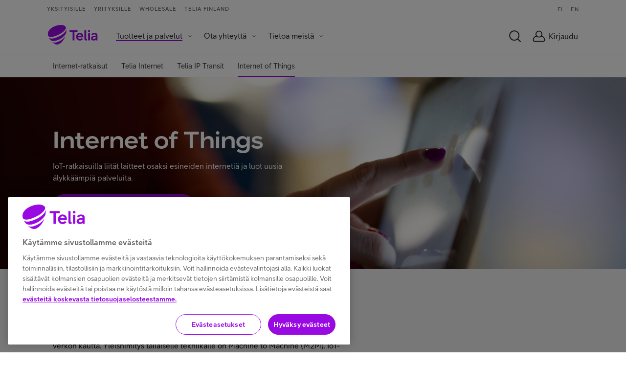

--- FILE ---
content_type: text/html;charset=UTF-8
request_url: https://www.telia.fi/operaattoreille/tuotteet-ja-palvelut/internet-ratkaisut/iot
body_size: 6114
content:




























<!DOCTYPE html>
<!--[if lt IE 7]><html lang="fi" class="no-js lt-ie9 lt-ie8 lt-ie7" data-site='teliafioperators'><![endif]-->
<!--[if IE 7]><html lang="fi" class="no-js lt-ie9 lt-ie8" data-site='teliafioperators'><![endif]-->
<!--[if IE 8]><html lang="fi" class="no-js lt-ie9" data-site='teliafioperators'><![endif]-->
<!--[if gt IE 8]><!--><html xml:lang="fi" lang="fi" class="no-js" data-site='teliafioperators'><!--<![endif]-->
<head>
  <meta charset="UTF-8" />
  <meta name="viewport" content="width=device-width, initial-scale=1">


    <title>Internet of Things | Internet-ratkaisut | Tuotteet ja palvelut | Telia Wholesale</title>
    <meta property="og:title" content="Internet of Things | Internet-ratkaisut | Tuotteet ja palvelut | Telia Wholesale" />
    <meta name="twitter:title" content="Internet of Things | Internet-ratkaisut | Tuotteet ja palvelut | Telia Wholesale" />

  <meta name="description" content="IoT-ratkaisuilla liität laitteet osaksi esineiden internetiä ja luot uusia älykkäämpiä palveluita." />


  <meta http-equiv="X-UA-Compatible" content="IE=edge" />
  <meta property="og:description" content="IoT-ratkaisuilla liität laitteet osaksi esineiden internetiä ja luot uusia älykkäämpiä palveluita." />
  <meta name="twitter:description" content="IoT-ratkaisuilla liität laitteet osaksi esineiden internetiä ja luot uusia älykkäämpiä palveluita." />
  <meta name="twitter:card" content="summary_large_image" />



  <meta property="og:site_name" content="Telia" />
  <meta property="og:type" content="website" />
  <meta property="og:locale" content="fi_FI" />

















  <link rel="canonical" href="https://www.telia.fi/operaattoreille/tuotteet-ja-palvelut/internet-ratkaisut/iot" />

  <link rel="shortcut icon" href="/dam/jcr:282b19ef-08d5-40c0-b7f7-98c4406b4303/favicon.ico" />
  <link href="https://plus.google.com/100798820702005582644" rel="publisher" />
  <meta property="fb:page_id" content="103645656349867" />
  <meta name="apple-itunes-app" content="app-id=434697268">
  <link rel="manifest" href="/.resources/pride-ui-module/webresources/assets/other/manifest.json">



      <link rel="stylesheet" href="/.resources/pride-ui-module/webresources/css/pride-styles~2026-01-21-04-58-30-750~cache.css" media="all" />



    <script type="text/javascript">
      var cookieValidationUrl = 'https://www.telia.fi/login/rest/v1/session';
    </script>




      <!-- OneTrust Cookies Consent Notice start for telia.fi -->
      <script type="text/javascript" src="https://cdn.cookielaw.org/consent/f34135c0-364a-469d-9cee-5a7c281911c7/OtAutoBlock.js" ></script>
      <script src="https://cdn.cookielaw.org/scripttemplates/otSDKStub.js" data-document-language="true" type="text/javascript" charset="UTF-8" data-domain-script="f34135c0-364a-469d-9cee-5a7c281911c7" ></script>
      <script type="text/javascript" src="/.resources/pride-ui-module/webresources/js/external/onetrust-optout.js"></script>
      <!-- OneTrust Cookies Consent Notice end for telia.fi -->

  <script src="https://cdn.optimizely.com/js/25881590595.js"></script>





  <script data-ot-ignore defer src="/.resources/pride-ui-module/webresources/js/main.js"></script>
  <script data-ot-ignore defer src="https://ajax.googleapis.com/ajax/libs/jquery/3.7.1/jquery.min.js"></script>
  <script>
    (function(h,o,u,n,d) {
      h=h[d]=h[d]||{q:[],onReady:function(c){h.q.push(c)}}
      d=o.createElement(u);d.async=1;d.src=n
      n=o.getElementsByTagName(u)[0];n.parentNode.insertBefore(d,n)
    })(window,document,'script','https://www.datadoghq-browser-agent.com/datadog-rum-v4.js','DD_RUM')
      DD_RUM.onReady(function() {
        DD_RUM.init({
          applicationId: '4189b2ab-e033-4cb6-91ba-170e5fa16768',
          clientToken: 'pub7bb55af7ac334ffa4a639a5321907e9a',
          site: 'datadoghq.eu',
          service: 'teliafi',
          env: 'prod',
          // Specify a version number to identify the deployed version of your application in Datadog
          // version: '1.0.0',
          sampleRate: 10,
          sessionReplaySampleRate: 20,
          trackInteractions: true,
          trackResources: true,
          trackLongTasks: true,
          defaultPrivacyLevel: 'mask-user-input',
       });

       DD_RUM.startSessionReplayRecording();
    })
  </script>

  <script>
    if (navigator.userAgent.indexOf('AddSearchBot') != -1) {
      var x = document.getElementById('cookie-information-template-wrapper');
      x.style.display = 'none';
    }
  </script>

        <!-- Anti-flicker snippet (recommended)  -->
<style>.async-hide { opacity: 0 !important} </style>
<script>(function(a,s,y,n,c,h,i,d,e){s.className+=' '+y;h.start=1*new Date;
h.end=i=function(){s.className=s.className.replace(RegExp(' ?'+y),'')};
(a[n]=a[n]||[]).hide=h;setTimeout(function(){i();h.end=null},c);h.timeout=c;
})(window,document.documentElement,'async-hide','dataLayer',4000,
{'GTM-TSQVQH2':true});</script>

<!-- Google Tag Manager -->
<script>(function(w,d,s,l,i){w[l]=w[l]||[];w[l].push({'gtm.start':
new Date().getTime(),event:'gtm.js'});var f=d.getElementsByTagName(s)[0],
j=d.createElement(s),dl=l!='dataLayer'?'&l='+l:'';j.async=true;j.src=
'https://cat.telia.fi/gtm.js?id='+i+dl;f.parentNode.insertBefore(j,f);
})(window,document,'script','dataLayer','GTM-TSQVQH2');</script>
<!-- End Google Tag Manager -->

<!-- Google Tag Manager -->
<script>(function(w,d,s,l,i){w[l]=w[l]||[];w[l].push({'gtm.start':
new Date().getTime(),event:'gtm.js'});var f=d.getElementsByTagName(s)[0],
j=d.createElement(s),dl=l!='dataLayer'?'&l='+l:'';j.async=true;j.src=
'https://cat.telia.fi/gtm.js?id='+i+dl;f.parentNode.insertBefore(j,f);
})(window,document,'script','dataLayer','GTM-K7SNB95');</script>
<!-- End Google Tag Manager -->
</head>

<body class="body--white body--nav-white" ontouchstart="">
  <div data-page="content-page" data-page-data='{"lazyLoadImages": true}'></div>
        <!-- Google Tag Manager (noscript) -->
<noscript><iframe src="https://www.googletagmanager.com/ns.html?id=GTM-TSQVQH2"
height="0" width="0" style="display:none;visibility:hidden"></iframe></noscript>
<!-- End Google Tag Manager (noscript) -->

  <div id="header-wrapper">


    <div id="navigation-wrapper">

 
<div class="cms-navigation-2019__general-overlay"></div>
<nav class="cms-navigation-2019 nav" data-component="navigation-2019" data-component-href='/operaattoreille/navigation/0' data-component-data='{"shoppingCartUrl": "https://yrityskauppa1.telia.fi/kauppa/view-cart.ep","shoppingCartSourceUrl": "https://yrityskauppa1.telia.fi/kauppa/minishoppingcart.ep?callback=jsonp","newB2BCartUrl": "","newB2BCartCookieName": "","bothShopCartAnchor": "","bothB2CShopCartAnchor": "","newB2CCartUrl": "","oldB2CCartCookieName": "eshop.CartCountOrder","newB2CCartCookieName": "b2c-new-ecom-cart-items","shoppingCartType": "B2B","loginOpenOnLoad": false,"loginRedirectPage": "https://www.telia.fi/kirjaudu","b2cEshopUrl": "https://kauppa.telia.fi/","b2bEcommerceUrl": "https://www.telia.fi/yrityksille/kauppa","ulmDomain": "https://id.telia.fi/rest/v80","ulmLoginCookieName": "ulmloggedin","teliafiUlmLoginCookieName": "TELIAULMLOGGEDIN"}'>
  <div class="cms-navigation-2019__top-bar">

        <section class="cms-navigation-2019__skip-container">
        <a href="#main-content" class="cms-navigation-2019__skip-link" aria-label="Hyppää sisältöön">Hyppää sisältöön</a>
          <a href="#" class="cms-navigation-2019__skip-chat" aria-label="Hyppää chattiin">Hyppää chattiin</a>
      </section>

      <div class="cms-navigation-2019__top-bar-container cms-common__grid-padding">
        <div class="cms-navigation-2019__market-segment-container">



        <a href="https://www.telia.fi" class="cms-navigation-2019__market-segment ">
          Yksityisille
        </a>


        <a href="https://www.telia.fi/yrityksille" class="cms-navigation-2019__market-segment ">
          Yrityksille
        </a>


        <a href="https://www.telia.fi/operaattoreille" class="cms-navigation-2019__market-segment ">
          Wholesale
        </a>


        <a href="https://www.telia.fi/telia-yrityksena" class="cms-navigation-2019__market-segment ">
          Telia Finland
        </a>
        </div>

        <div class="cms-navigation-2019__language-container">
            <a href="https://www.telia.fi/operaattoreille" class="cms-navigation-2019__language">
              FI
            </a>
            <a href="https://www.telia.fi/operators" class="cms-navigation-2019__language">
              EN
            </a>
        </div>
      </div>
  </div>

  <nav class="cms-navigation-2019__main" aria-label="Päänavigaatio">
    <div class="cms-navigation-2019__main-container cms-common__grid-padding">
      <div class="cms-navigation-2019__main-left">















  <a href="https://www.telia.fi/operaattoreille" class="cms-navigation-2019__logo" role="img" aria-label="Telia.fi Etusivulle">
      <svg class="icon icon--cms-telia-logo" aria-hidden="true">
    <use xlink:href="/.resources/pride-ui-module/webresources/assets/icons/svg.svg#cms-telia-logo"/>
  </svg>

  </a>

        <div id="menu-container" class="cms-navigation-2019__menu-container">
          <div class="cms-navigation-2019__market-segment-container cms-navigation-2019__market-segment-container--mobile">



        <a href="https://www.telia.fi" class="cms-navigation-2019__market-segment ">
          Yksityisille
        </a>


        <a href="https://www.telia.fi/yrityksille" class="cms-navigation-2019__market-segment ">
          Yrityksille
        </a>


        <a href="https://www.telia.fi/operaattoreille" class="cms-navigation-2019__market-segment ">
          Wholesale
        </a>


        <a href="https://www.telia.fi/telia-yrityksena" class="cms-navigation-2019__market-segment ">
          Telia Finland
        </a>
          </div>

          <div class="cms-navigation-2019__menu-and-language-container">

    <ul role="menubar" class="cms-navigation-2019__menu cms-navigation-2019__menu--level-1">
            <li role="menuitem" class="cms-navigation-2019__menu-item cms-navigation-2019__menu-item--dropdown cms-navigation-2019__menu-item--active">
              <button id="menuButton-Tuotteet-ja-palvelut" aria-expanded="false" aria-label="Tuotteet ja palvelut Menu" aria-haspopup="true" class="cms-navigation-2019__menu-item-text" aria-controls="menu-Tuotteet-ja-palvelut">Tuotteet ja palvelut</button>
              <i class="cms-navigation-2019__menu-dropdown-icon" aria-hidden="false"  aria-label="Expand menu">  <svg class="icon icon--chevron-down" >
    <use xlink:href="/.resources/pride-ui-module/webresources/assets/icons/svg.svg#chevron-down"/>
  </svg>
</i>
              <ul role="menu" class="cms-navigation-2019__menu cms-navigation-2019__menu--level-2" id="menu-Tuotteet-ja-palvelut" aria-labelledby="menuButton-Tuotteet-ja-palvelut">

                    <li role="menuitem" class="cms-navigation-2019__menu-item cms-navigation-2019__menu-item--dropdown ">
                      <button id="menuButton-Verkottaminen" aria-expanded="false" aria-label="Verkottaminen Menu" aria-haspopup="true" class="cms-navigation-2019__menu-item-text" aria-controls="menu-Verkottaminen">Verkottaminen</button>
                      <i class="cms-navigation-2019__menu-dropdown-icon" aria-hidden="false"  aria-label="Expand menu">  <svg class="icon icon--chevron-down" >
    <use xlink:href="/.resources/pride-ui-module/webresources/assets/icons/svg.svg#chevron-down"/>
  </svg>
</i>
                      <ul role="menu" class="cms-navigation-2019__menu cms-navigation-2019__menu--level-3" id="menu-Verkottaminen" aria-labelledby="menuButton-Verkottaminen">                        
                          <li role="menuitem" class="cms-navigation-2019__menu-item ">
                            <a href="https://www.telia.fi/operaattoreille/tuotteet-ja-palvelut/verkottaminen/aallonpituus" class="cms-navigation-2019__menu-item-text">Aallonpituus</a>
                          </li>
                          <li role="menuitem" class="cms-navigation-2019__menu-item ">
                            <a href="https://www.telia.fi/operaattoreille/tuotteet-ja-palvelut/verkottaminen/carrier-ethernet" class="cms-navigation-2019__menu-item-text">Ethernet</a>
                          </li>
                          <li role="menuitem" class="cms-navigation-2019__menu-item ">
                            <a href="https://www.telia.fi/operaattoreille/tuotteet-ja-palvelut/verkottaminen/laajakaista" class="cms-navigation-2019__menu-item-text">Laajakaista</a>
                          </li>
                          <li role="menuitem" class="cms-navigation-2019__menu-item cms-navigation-2019__menu-item--last">
                            <a href="https://www.telia.fi/operaattoreille/tuotteet-ja-palvelut/verkottaminen/optinen-tilaajayhteys" class="cms-navigation-2019__menu-item-text">Optinen tilaajayhteys</a>
                          </li>
                      </ul>
                    </li>

                    <li role="menuitem" class="cms-navigation-2019__menu-item ">
                      <a href="https://www.telia.fi/operaattoreille/yhdysliikenne" class="cms-navigation-2019__menu-item-text">Yhdysliikenne</a>
                    </li>

                    <li role="menuitem" class="cms-navigation-2019__menu-item cms-navigation-2019__menu-item--dropdown ">
                      <button id="menuButton-Internet" aria-expanded="false" aria-label="Internet Menu" aria-haspopup="true" class="cms-navigation-2019__menu-item-text" aria-controls="menu-Internet">Internet</button>
                      <i class="cms-navigation-2019__menu-dropdown-icon" aria-hidden="false"  aria-label="Expand menu">  <svg class="icon icon--chevron-down" >
    <use xlink:href="/.resources/pride-ui-module/webresources/assets/icons/svg.svg#chevron-down"/>
  </svg>
</i>
                      <ul role="menu" class="cms-navigation-2019__menu cms-navigation-2019__menu--level-3" id="menu-Internet" aria-labelledby="menuButton-Internet">                        
                          <li role="menuitem" class="cms-navigation-2019__menu-item ">
                            <a href="https://www.telia.fi/operaattoreille/tuotteet-ja-palvelut/internet-ratkaisut/wholesale-internet" class="cms-navigation-2019__menu-item-text">Telia Internet</a>
                          </li>
                          <li role="menuitem" class="cms-navigation-2019__menu-item ">
                            <a href="https://www.telia.fi/operaattoreille/tuotteet-ja-palvelut/internet-ratkaisut/carrier-ip-transit" class="cms-navigation-2019__menu-item-text">Telia IP Transit</a>
                          </li>
                          <li role="menuitem" class="cms-navigation-2019__menu-item cms-navigation-2019__menu-item--last">
                            <a href="https://www.telia.fi/operaattoreille/tuotteet-ja-palvelut/internet-ratkaisut/iot" class="cms-navigation-2019__menu-item-text">IoT – esineiden internet</a>
                          </li>
                      </ul>
                    </li>

                    <li role="menuitem" class="cms-navigation-2019__menu-item cms-navigation-2019__menu-item--dropdown ">
                      <button id="menuButton-Palveluratkaisut" aria-expanded="false" aria-label="Palveluratkaisut Menu" aria-haspopup="true" class="cms-navigation-2019__menu-item-text" aria-controls="menu-Palveluratkaisut">Palveluratkaisut</button>
                      <i class="cms-navigation-2019__menu-dropdown-icon" aria-hidden="false"  aria-label="Expand menu">  <svg class="icon icon--chevron-down" >
    <use xlink:href="/.resources/pride-ui-module/webresources/assets/icons/svg.svg#chevron-down"/>
  </svg>
</i>
                      <ul role="menu" class="cms-navigation-2019__menu cms-navigation-2019__menu--level-3" id="menu-Palveluratkaisut" aria-labelledby="menuButton-Palveluratkaisut">                        
                          <li role="menuitem" class="cms-navigation-2019__menu-item ">
                            <a href="https://www.telia.fi/operaattoreille/tuotteet-ja-palvelut/palveluratkaisut/asiantuntijapalvelut" class="cms-navigation-2019__menu-item-text">Asiantuntijapalvelut</a>
                          </li>
                          <li role="menuitem" class="cms-navigation-2019__menu-item ">
                            <a href="https://www.telia.fi/operaattoreille/tuotteet-ja-palvelut/liikenne/cloud-connect" class="cms-navigation-2019__menu-item-text">Cloud Connect</a>
                          </li>
                          <li role="menuitem" class="cms-navigation-2019__menu-item ">
                            <a href="https://www.telia.fi/operaattoreille/tuotteet-ja-palvelut/palveluratkaisut/kaapelitelevisio" class="cms-navigation-2019__menu-item-text">Kaapelitelevisio</a>
                          </li>
                          <li role="menuitem" class="cms-navigation-2019__menu-item ">
                            <a href="https://www.telia.fi/operaattoreille/tuotteet-ja-palvelut/liikenne/sisallonjakopalvelu" class="cms-navigation-2019__menu-item-text">Sisällönjakopalvelut</a>
                          </li>
                          <li role="menuitem" class="cms-navigation-2019__menu-item cms-navigation-2019__menu-item--last">
                            <a href="https://www.telia.fi/yrityksille/palvelut/tietoturva" class="cms-navigation-2019__menu-item-text">Tietoturvapalvelut</a>
                          </li>
                      </ul>
                    </li>

                    <li role="menuitem" class="cms-navigation-2019__menu-item cms-navigation-2019__menu-item--dropdown ">
                      <button id="menuButton-Infrapalvelut" aria-expanded="false" aria-label="Infrapalvelut Menu" aria-haspopup="true" class="cms-navigation-2019__menu-item-text" aria-controls="menu-Infrapalvelut">Infrapalvelut</button>
                      <i class="cms-navigation-2019__menu-dropdown-icon" aria-hidden="false"  aria-label="Expand menu">  <svg class="icon icon--chevron-down" >
    <use xlink:href="/.resources/pride-ui-module/webresources/assets/icons/svg.svg#chevron-down"/>
  </svg>
</i>
                      <ul role="menu" class="cms-navigation-2019__menu cms-navigation-2019__menu--level-3" id="menu-Infrapalvelut" aria-labelledby="menuButton-Infrapalvelut">                        
                          <li role="menuitem" class="cms-navigation-2019__menu-item ">
                            <a href="https://www.telia.fi/operaattoreille/infrapalvelut" class="cms-navigation-2019__menu-item-text">Kaikki palvelut</a>
                          </li>
                          <li role="menuitem" class="cms-navigation-2019__menu-item ">
                            <a href="https://www.telia.fi/yrityksille/palvelut/konesalipalvelut/datakeskukset/helsinki-data-center" class="cms-navigation-2019__menu-item-text">Helsinki Data Center (HDC)</a>
                          </li>
                          <li role="menuitem" class="cms-navigation-2019__menu-item ">
                            <a href="https://www.telia.fi/operaattoreille/infrapalvelut/teletilapalvelut" class="cms-navigation-2019__menu-item-text">Teletilapalvelut</a>
                          </li>
                          <li role="menuitem" class="cms-navigation-2019__menu-item ">
                            <a href="https://www.teliatowers.com/" class="cms-navigation-2019__menu-item-text">Telia Towers</a>
                          </li>
                          <li role="menuitem" class="cms-navigation-2019__menu-item ">
                            <a href="https://www.telia.fi/operaattoreille/infrapalvelut/rooftop" class="cms-navigation-2019__menu-item-text">Telia Rooftop</a>
                          </li>
                          <li role="menuitem" class="cms-navigation-2019__menu-item cms-navigation-2019__menu-item--last">
                            <a href="https://www.telia.fi/operaattoreille/infrapalvelut/muut-palvelut" class="cms-navigation-2019__menu-item-text">Muut palvelut</a>
                          </li>
                      </ul>
                    </li>

                    <li role="menuitem" class="cms-navigation-2019__menu-item ">
                      <a href="https://www.telia.fi/operaattoreille/mobiilioperaattoripalvelut" class="cms-navigation-2019__menu-item-text">Mobiilioperaattoripalvelut</a>
                    </li>

                    <li role="menuitem" class="cms-navigation-2019__menu-item cms-navigation-2019__menu-item--last">
                      <a href="https://www.telia.fi/operaattoreille/avoin-kuitu" class="cms-navigation-2019__menu-item-text">Avoin Kuitu</a>
                    </li>
              </ul>
            </li>
            <li role="menuitem" class="cms-navigation-2019__menu-item cms-navigation-2019__menu-item--dropdown ">
              <button id="menuButton-Ota-yhteyttä" aria-expanded="false" aria-label="Ota yhteyttä Menu" aria-haspopup="true" class="cms-navigation-2019__menu-item-text" aria-controls="menu-Ota-yhteyttä">Ota yhteyttä</button>
              <i class="cms-navigation-2019__menu-dropdown-icon" aria-hidden="false"  aria-label="Expand menu">  <svg class="icon icon--chevron-down" >
    <use xlink:href="/.resources/pride-ui-module/webresources/assets/icons/svg.svg#chevron-down"/>
  </svg>
</i>
              <ul role="menu" class="cms-navigation-2019__menu cms-navigation-2019__menu--level-2" id="menu-Ota-yhteyttä" aria-labelledby="menuButton-Ota-yhteyttä">

                    <li role="menuitem" class="cms-navigation-2019__menu-item cms-navigation-2019__menu-item--last">
                      <a href="https://www.telia.fi/operaattoreille/asiakastuki/yhteystiedot" class="cms-navigation-2019__menu-item-text">Yhteystiedot</a>
                    </li>
              </ul>
            </li>
            <li role="menuitem" class="cms-navigation-2019__menu-item cms-navigation-2019__menu-item--dropdown ">
              <button id="menuButton-Tietoa-meistä" aria-expanded="false" aria-label="Tietoa meistä Menu" aria-haspopup="true" class="cms-navigation-2019__menu-item-text" aria-controls="menu-Tietoa-meistä">Tietoa meistä</button>
              <i class="cms-navigation-2019__menu-dropdown-icon" aria-hidden="false"  aria-label="Expand menu">  <svg class="icon icon--chevron-down" >
    <use xlink:href="/.resources/pride-ui-module/webresources/assets/icons/svg.svg#chevron-down"/>
  </svg>
</i>
              <ul role="menu" class="cms-navigation-2019__menu cms-navigation-2019__menu--level-2" id="menu-Tietoa-meistä" aria-labelledby="menuButton-Tietoa-meistä">

                    <li role="menuitem" class="cms-navigation-2019__menu-item ">
                      <a href="https://www.telia.fi/operaattoreille/tuotteet-ja-palvelut/tutustu-meihin/verkkomme" class="cms-navigation-2019__menu-item-text">Verkkomme</a>
                    </li>

                    <li role="menuitem" class="cms-navigation-2019__menu-item cms-navigation-2019__menu-item--last">
                      <a href="https://www.telia.fi/yrityksille/asiakastuki/viat-ja-hairiotilanteet/kuuluvuuskartta/kuuluvuuskartta" class="cms-navigation-2019__menu-item-text">Kuuluvuuskartta</a>
                    </li>
              </ul>
            </li>


    </ul>
            <div class="cms-navigation-2019__language-container cms-navigation-2019__language-container--mobile">
            <a href="https://www.telia.fi/operaattoreille" class="cms-navigation-2019__language">
              FI
            </a>
            <a href="https://www.telia.fi/operators" class="cms-navigation-2019__language">
              EN
            </a>
            </div>

          </div>
        </div>
      </div>

      <div class="cms-navigation-2019__main-right">
  <div class="cms-navigation-2019__icon-menu">
  <div class="cms-navigation-2019__icon-menu-item cms-navigation-2019__icon-menu-item--search">
    <form action="https://www.telia.fi/haku" method="GET" class="cms-navigation-2019__search-form" onsubmit="event.preventDefault();">
      <div class="cms-navigation-2019__search-overlay"></div>

      <div class="cms-navigation-2019__search-input-wrapper">
        <button class="cms-navigation-2019__search-icon" aria-label="Hakupainike">
      <svg class="icon icon--search" >
    <use xlink:href="/.resources/pride-ui-module/webresources/assets/icons/svg.svg#search"/>
  </svg>

</button>

        <input autocomplete="off" class="cms-navigation-2019__search-input addsearch" type="text" disabled="disabled" placeholder="" name="q" tabindex="-1"/>

        <div class="cms-navigation-2019__search-close-icon">
            <svg class="icon icon--2019-close" >
    <use xlink:href="/.resources/pride-ui-module/webresources/assets/icons/svg.svg#2019-close"/>
  </svg>

        </div>
      </div>
    </form>

    <script type="text/javascript" src="https://addsearch.com/js/?key=74c297c1816d6ccdcfc5c12390dbaf53"></script>
  </div>


  <div id="loginIconUserInitials" class="cms-navigation-2019__icon-menu-item cms-navigation-2019__icon-menu-item--login" data-gtm-id="cta:omat-telia-palvelut:login">

      <button class="cms-navigation-2019__login-status cms-navigation-2019__login-status--logged-out" aria-label="Kirjaudu">
          <svg class="icon icon--end-user" >
    <use xlink:href="/.resources/pride-ui-module/webresources/assets/icons/svg.svg#end-user"/>
  </svg>

        <span class="cms-navigation-2019__login-text" aria-hidden="true"> Kirjaudu</span>
      </button>

    <button style="display: none;" class="cms-navigation-2019__login-close-icon" aria-expanded="false" aria-controls="servicesList" aria-label="Sulkemispainike">
        <svg class="icon icon--2019-close" >
    <use xlink:href="/.resources/pride-ui-module/webresources/assets/icons/svg.svg#2019-close"/>
  </svg>

    </button>
  </div>

  <div class="cms-navigation-2019__icon-menu-item cms-navigation-2019__icon-menu-item--menu">
    <button class="cms-navigation-2019__hamburger" aria-label="mobiilivalikko" aria-expanded="false" aria-controls="menu-container">
      <span></span>
      <span></span>
      <span></span>
      <span></span>
    </button>
  </div>
  </div>
      </div>

    </div>

  <div class="cms-navigation-2019__contents cms-navigation-2019__contents--login">
    <div class="cms-navigation-2019__login-main-area" id="login2020Menu">









<div class="cms-login cms-login--logged-out"
  data-component="login-2020"
  data-component-href="/operaattoreille/navigation/0/login/0"
  data-component-data='{"loginType": "b2o","isNavigationLogin": true,"ulmDomain": "https://id.telia.fi/rest/v80","ulmLogoutPortalUrl": "https://www.telia.fi/tili/logout","chatHost": "service.chat.telia.fi","logoutEcdmUrl": "\/login/rest/v1/session","ulmLoginCookieName": "ulmloggedin","teliafiUlmLoginCookieName": "TELIAULMLOGGEDIN","logoutRedirectUrlInOsPage": "https://www.telia.fi/kirjauduUlos"}'
  data-login-redirect-b2b="https://www.telia.fi/B2B_Portal/"
  data-login-redirect-b2c=""
  
  >
</div>
    </div>
  </div>
  </nav>
</nav>
  <!--googleoff: all -->
  <div class="sub-nav" data-component="sub-navigation">
    <div class="grid">
      <div class="grid__col-12 sub-nav__container">
        <div class="sub-nav__list">
          <div class="sub-nav__item sub-nav__action sub-nav__action--left"><span class="sub-nav__icon sub-nav__icon--left">  <svg class="icon icon--chevron-left" >
    <use xlink:href="/.resources/pride-ui-module/webresources/assets/icons/svg.svg#chevron-left"/>
  </svg>
</span></div>
                <div class="sub-nav__item">
                    <a class="sub-nav__link" href="https://www.telia.fi/operaattoreille/tuotteet-ja-palvelut/internet-ratkaisut/internet-ratkaisut">Internet-ratkaisut</a>
                </div>
                <div class="sub-nav__item">
                    <a class="sub-nav__link" href="https://www.telia.fi/operaattoreille/tuotteet-ja-palvelut/internet-ratkaisut/wholesale-internet">Telia Internet</a>
                </div>
                <div class="sub-nav__item">
                    <a class="sub-nav__link" href="https://www.telia.fi/operaattoreille/tuotteet-ja-palvelut/internet-ratkaisut/carrier-ip-transit">Telia IP Transit</a>
                </div>
                <div class="sub-nav__item">
                    <a class="sub-nav__link sub-nav__link--active" href="https://www.telia.fi/operaattoreille/tuotteet-ja-palvelut/internet-ratkaisut/iot">Internet of Things</a>
                </div>
          <div class="sub-nav__item sub-nav__action sub-nav__action--right"><span class="sub-nav__icon sub-nav__icon--right">  <svg class="icon icon--chevron-right" >
    <use xlink:href="/.resources/pride-ui-module/webresources/assets/icons/svg.svg#chevron-right"/>
  </svg>
</span></div>
        </div>
      </div>
    </div>
  </div>
  <!--googleon: all -->
    </div>
  </div>

  <div class="main-container main-container--has-sub-navigation " id="main-content">















<div class="image-hero image-hero--color-white image-hero-mobile--color-black  image-hero--image-breakout" data-component="image-hero" data-component-href="/operaattoreille/tuotteet-ja-palvelut/internet-ratkaisut/iot/content/0/hero_variants/0" data-component-data='{"hasMotion": false}' 
>
  <div class="image-hero__container image-hero__container--background-lightGrey image-hero__container--mobile-background-lightGrey">

    <div class="image-hero__background-wrapper">
      <div class="image-hero__background image-hero__background--desktop image-hero__background--clipping-center" style="background-image: url('https://www.telia.fi/dam/jcr:8ff39023-ad0e-473c-bb49-a7554b1843b5/22-11-B2B-teliafi-Telia-Wholesale-internet-imagehero-2880x960.jpg');"></div>

        <div class="image-hero__background image-hero__background--mobile" style="background-image: url('https://www.telia.fi/dam/jcr:4a1e91ed-9484-4edb-a06f-fff937ca5f91/22-11-B2B-teliafi-Telia-Wholesale-internet-mobilehero-960x448.jpg');"></div>
    </div>


    <div class="grid image-hero__grid">
        <div class="grid__col-sm-6 image-hero__texts">
            <h1 class="image-hero__heading  image-hero__heading--color-white image-hero__mobile-heading--color-black">
              Internet of Things
            </h1>


            <p class="image-hero__description  image-hero__description--color-white image-hero__mobile-description--color-black">
              IoT-ratkaisuilla liität laitteet osaksi esineiden internetiä ja luot uusia älykkäämpiä palveluita.
            </p>

            <div class="image-hero__basic-components">












    <a href="https://www.telia.fi/operaattoreille/ota-yhteytta?valitse=iot" class="button button--primary button--icon-after"><span class="button--text">Jätä yhteystietosi meille</span>   <svg class="icon icon--chevron-right" >
    <use xlink:href="/.resources/pride-ui-module/webresources/assets/icons/svg.svg#chevron-right"/>
  </svg>
</a>

            </div>
        </div>

      <div class="grid__col-sm-6 image-hero__overlay-image">
      </div>
    </div>
  </div>
</div>








<section class="columnrow columnrow--morePadding columnrow--lightGrey columnrow__column--transparent columnrow--justify-start columnrow--align-stretch ">
  

  <div class="grid grid--justify-start grid--align-stretch">








<section class="grid__col-sm-12  ">

<div class="textbox">
      <p>IoT-liittym&auml;t tuovat viestint&auml;&auml;n t&auml;ysin uuden ulottuvuuden. Tiedon v&auml;litt&auml;miseen ei tarvita en&auml;&auml; v&auml;ltt&auml;m&auml;tt&auml; ihmist&auml;, vaan koneiden keskin&auml;inen kommunikointi tapahtuu verkon kautta. Yleisnimitys t&auml;llaiselle tekniikalle on Machine to Machine (M2M). IoT-viestint&auml;&auml; voidaan soveltaa innovatiivisesti eri aloilla ja parantaa n&auml;in esimerkiksi ty&ouml;n tuottavuutta.&nbsp;</p>

</div>
</section>
  </div>
</section>







<section class="columnrow columnrow--lightBeige columnrow__column--transparent columnrow--justify-start columnrow--align-stretch ">
  

  <div class="grid grid--justify-start grid--align-stretch">








<section class="grid__col-sm-12  ">
<div class="heading-component heading-component--top-spacing-default heading-component--bottom-spacing-default heading-component--top-padding-none heading-component--bottom-padding-none">

  <h2 class="default heading-component__heading heading-component__heading--color-default heading-component__heading--font-weight- heading-component__heading--align-left">
    IoT-liittymät
  </h2>
</div>

</section>
  </div>
</section>







<section class="columnrow columnrow--morePadding columnrow--lightBeige columnrow__column--white columnrow--justify-start columnrow--align-stretch columnrow--separate-vertically  columnrow__column--borders columnrow__column--lightBeigeBorder">
  

  <div class="grid grid--justify-start grid--align-stretch">








<section class="grid__col-sm-4  columnrow__column-padding columnrow__column-padding--top-small columnrow__column-padding--bottom-small columnrow__column-padding--horizontal-medium">

<div class="textbox">
      <h4>IoT Connectivity Kit</h4>

<p><strong>Monipuoliseen IoT-viestint&auml;&auml;n, liittymien hallinnalla ja API-rajapinnalla</strong></p>

<ul>
	<li>Mutkaton liittymien seuranta ja hallinta netiss&auml;</li>
	<li>K&auml;ytt&ouml;valmis &ndash; valitset vain sopivan paketin</li>
	<li>10, 50 tai 100 kappaleen sim-korttipaketteina</li>
	<li>Valmis API-rajapinta sovelluksiasi varten</li>
	<li>Pohjola ja Baltia samaan hintaan</li>
</ul>

</div>
</section>








<section class="grid__col-sm-4  columnrow__column-padding columnrow__column-padding--top-small columnrow__column-padding--bottom-small columnrow__column-padding--horizontal-medium">

<div class="textbox">
      <h4>Global IoT Connectivity</h4>

<p><strong>Kansainv&auml;lisille pelureille vaatiiviinkin tarpeisiin r&auml;&auml;t&auml;l&ouml;it&auml;v&auml; ratkaisu</strong></p>

<ul>
	<li>Tarpeisiisi r&auml;&auml;t&auml;l&ouml;it&auml;v&auml; ratkaisu</li>
	<li>Liittymien seuranta ja hallinta netiss&auml;</li>
	<li>Kansainv&auml;lisiin toteutuksiin saatavilla joustava roaming-hinnoittelu</li>
	<li>Eurooppa samaan hintaan</li>
	<li>API-rajapinta</li>
</ul>

</div>
</section>








<section class="grid__col-sm-4  columnrow__column-padding columnrow__column-padding--top-small columnrow__column-padding--bottom-small columnrow__column-padding--horizontal-medium">

<div class="textbox">
      <h4>Koneliittym&auml;</h4>

<p><strong>IoT-viestinn&auml;n kotimaan k&auml;yt&ouml;n perustarpeisiin</strong></p>

<ul>
	<li>Tekstareiden l&auml;hetys</li>
	<li>Tarvittaessa puheyhteys</li>
	<li>Valitse haluamasi datapaketti</li>
	<li>Sopivat esimerkiksi riistakameroihin tai sensorillisiin laitteisiin, joissa on valmiina sim-korttipaikka</li>
</ul>

</div>
</section>
  </div>
</section>
  </div>

  <footer class="page-footer-wrapper">

<footer class="footer" data-component="footer" role="contentinfo">
  <div class="footer__links" role="navigation" aria-label="Alatunnisteen linkit">
    <div class="footer__link-grid grid">

<div class="footer__link-section grid__col-sm-4 grid__col-xlg-2">
  <button id="footer-navi-telia-operatorsfooter0links0" class="footer__navi-button" aria-expanded="false" aria-controls="footer-content-telia-operatorsfooter0links0">
    <h5 class="footer__links-heading">
      Apua ja tukea

      <span class="footer__links-toggle footer__links-toggle--open" aria-hidden="true">
          <svg class="icon icon--plus" >
    <use xlink:href="/.resources/pride-ui-module/webresources/assets/icons/svg.svg#plus"/>
  </svg>

      </span>

      <span class="footer__links-toggle footer__links-toggle--close" aria-hidden="true">
          <svg class="icon icon--minus" >
    <use xlink:href="/.resources/pride-ui-module/webresources/assets/icons/svg.svg#minus"/>
  </svg>

      </span>
    </h5>
  </button>

  <ul id="footer-content-telia-operatorsfooter0links0" class="footer__link-list" role="region" aria-labelledby="footer-navi-telia-operatorsfooter0links0">
      <li aria-label="Contact information">
      </li>
      <li aria-label="Delivery terms (pdf)">
      </li>
      <li aria-label="Disturbance notices (in Finnish)">
      </li>
      <li aria-label="Wholesale in Finnish">
      </li>
      <li aria-label="Häiriötiedotteet">
            <a class="footer__link" href="https://www.telia.fi/yrityksille/asiakastuki/viat-ja-hairiotilanteet/hairiotiedotteet">
              Häiriötiedotteet
            </a>
      </li>
      <li aria-label="Toimitusehdot (pdf)">
            <a class="footer__link" href="https://www.telia.fi/dam/jcr:b2175296-d54d-4ef7-8c6f-769b57e13599/Telian_operaattorituotteiden_yleiset_toimitusehdot.pdf">
              Toimitusehdot (pdf)
            </a>
      </li>
      <li aria-label="In English">
            <a class="footer__link" href="https://www.telia.fi/operators/">
              In English
            </a>
      </li>
  </ul>
</div>

<div class="footer__link-section grid__col-sm-4 grid__col-xlg-2">
  <button id="footer-navi-telia-operatorsfooter0links04" class="footer__navi-button" aria-expanded="false" aria-controls="footer-content-telia-operatorsfooter0links04">
    <h5 class="footer__links-heading">
      Ota yhteyttä

      <span class="footer__links-toggle footer__links-toggle--open" aria-hidden="true">
          <svg class="icon icon--plus" >
    <use xlink:href="/.resources/pride-ui-module/webresources/assets/icons/svg.svg#plus"/>
  </svg>

      </span>

      <span class="footer__links-toggle footer__links-toggle--close" aria-hidden="true">
          <svg class="icon icon--minus" >
    <use xlink:href="/.resources/pride-ui-module/webresources/assets/icons/svg.svg#minus"/>
  </svg>

      </span>
    </h5>
  </button>

  <ul id="footer-content-telia-operatorsfooter0links04" class="footer__link-list" role="region" aria-labelledby="footer-navi-telia-operatorsfooter0links04">
      <li aria-label="Order and delivery system">
      </li>
      <li aria-label="Fault processing system">
      </li>
      <li aria-label="Ota yhteyttä asiakaspalveluun">
            <a class="footer__link" href="https://www.telia.fi/operaattoreille/asiakastuki/yhteystiedot">
              Ota yhteyttä asiakaspalveluun
            </a>
      </li>
  </ul>
</div>

<div class="footer__link-section grid__col-sm-4 grid__col-xlg-2">
  <button id="footer-navi-telia-operatorsfooter0links05" class="footer__navi-button" aria-expanded="false" aria-controls="footer-content-telia-operatorsfooter0links05">
    <h5 class="footer__links-heading">
      Tutustu meihin

      <span class="footer__links-toggle footer__links-toggle--open" aria-hidden="true">
          <svg class="icon icon--plus" >
    <use xlink:href="/.resources/pride-ui-module/webresources/assets/icons/svg.svg#plus"/>
  </svg>

      </span>

      <span class="footer__links-toggle footer__links-toggle--close" aria-hidden="true">
          <svg class="icon icon--minus" >
    <use xlink:href="/.resources/pride-ui-module/webresources/assets/icons/svg.svg#minus"/>
  </svg>

      </span>
    </h5>
  </button>

  <ul id="footer-content-telia-operatorsfooter0links05" class="footer__link-list" role="region" aria-labelledby="footer-navi-telia-operatorsfooter0links05">
      <li aria-label="Our network in Finland">
      </li>
      <li aria-label="Our international network">
      </li>
      <li aria-label="Fibre-optic Network (Avoin Kuitu)">
      </li>
      <li aria-label="Verkkomme Suomessa">
            <a class="footer__link" href="https://www.telia.fi/operaattoreille/tuotteet-ja-palvelut/tutustu-meihin/verkkomme-suomessa">
              Verkkomme Suomessa
            </a>
      </li>
      <li aria-label="Avoin Kuitu">
            <a class="footer__link" href="https://www.telia.fi/operaattoreille/avoin-kuitu">
              Avoin Kuitu
            </a>
      </li>
  </ul>
</div>
    </div>
  </div>

  <div class="footer__copyright" role="region" aria-label="Tekijänoikeustiedot">
    <div class="footer__copyright-text">
      Copyright Telia Company 2024
    </div>


        <a class="footer__copyright-link" href="https://www.telia.fi/tietosuoja-ja-tietoturva/rekisteriselosteet/asennus-ja-tukipalveluiden-asiakastietokanta">
          Rekisteriseloste
        </a>
        <a class="footer__copyright-link" href="https://www.telia.fi/kayttoehdot">
          Käyttöehdot
        </a>
        <a class="footer__copyright-link" href="https://www.telia.fi/tietosuoja-ja-tietoturva/evasteet">
          Evästeiden käyttö
        </a>
  </div>

  <div class="footer__social" role="region" aria-label="Jaa ja seuraa">
  </div>
</footer>  </footer>


      </body>
</html>


--- FILE ---
content_type: application/javascript;charset=UTF-8
request_url: https://www.telia.fi/.resources/pride-ui-module/webresources/js/templates-components-image-hero-image-hero.js
body_size: 154
content:
(self.webpackChunkpride_styleguide=self.webpackChunkpride_styleguide||[]).push([["templates-components-image-hero-image-hero"],{"./src/templates/components/image-hero/image-hero.js":
/*!***********************************************************!*\
  !*** ./src/templates/components/image-hero/image-hero.js ***!
  \***********************************************************/function(t,e,n){var o,i,r;function u(t){return u="function"==typeof Symbol&&"symbol"==typeof Symbol.iterator?function(t){return typeof t}:function(t){return t&&"function"==typeof Symbol&&t.constructor===Symbol&&t!==Symbol.prototype?"symbol":typeof t},u(t)}"undefined"!=typeof globalThis?globalThis:"undefined"!=typeof self&&self,i=[e,n(/*! ReloadableComponentPrototype */"./node_modules/@gaiads/telia-fi-ppr-js/dist/ReloadableComponentPrototype.bundle.js"),n(/*! jquery */"./node_modules/jquery/dist/jquery.js")],o=function(n,o,i){"use strict";function r(t){return t&&t.__esModule?t:{default:t}}function l(t,e){if(!(t instanceof e))throw new TypeError("Cannot call a class as a function")}function s(t,e){for(var n=0;n<e.length;n++){var o=e[n];o.enumerable=o.enumerable||!1,o.configurable=!0,"value"in o&&(o.writable=!0),Object.defineProperty(t,c(o.key),o)}}function a(t,e,n){return e&&s(t.prototype,e),n&&s(t,n),Object.defineProperty(t,"prototype",{writable:!1}),t}function c(t){var e=f(t,"string");return"symbol"===u(e)?e:String(e)}function f(t,e){if("object"!==u(t)||null===t)return t;var n=t[Symbol.toPrimitive];if(void 0!==n){var o=n.call(t,e||"default");if("object"!==u(o))return o;throw new TypeError("@@toPrimitive must return a primitive value.")}return("string"===e?String:Number)(t)}function d(t,e){if("function"!=typeof e&&null!==e)throw new TypeError("Super expression must either be null or a function");t.prototype=Object.create(e&&e.prototype,{constructor:{value:t,writable:!0,configurable:!0}}),Object.defineProperty(t,"prototype",{writable:!1}),e&&h(t,e)}function h(t,e){return h=Object.setPrototypeOf?Object.setPrototypeOf.bind():function(t,e){return t.__proto__=e,t},h(t,e)}function p(t){var e=b();return function(){var n,o=v(t);if(e){var i=v(this).constructor;n=Reflect.construct(o,arguments,i)}else n=o.apply(this,arguments);return y(this,n)}}function y(t,e){if(e&&("object"===u(e)||"function"==typeof e))return e;if(void 0!==e)throw new TypeError("Derived constructors may only return object or undefined");return m(t)}function m(t){if(void 0===t)throw new ReferenceError("this hasn't been initialised - super() hasn't been called");return t}function b(){if("undefined"==typeof Reflect||!Reflect.construct)return!1;if(Reflect.construct.sham)return!1;if("function"==typeof Proxy)return!0;try{return Boolean.prototype.valueOf.call(Reflect.construct(Boolean,[],(function(){}))),!0}catch(t){return!1}}function v(t){return v=Object.setPrototypeOf?Object.getPrototypeOf.bind():function(t){return t.__proto__||Object.getPrototypeOf(t)},v(t)}Object.defineProperty(n,"__esModule",{value:!0}),n.default=void 0,o=r(o),i=r(i);var g=function(t){d(n,t);var e=p(n);function n(){return l(this,n),e.apply(this,arguments)}return a(n,[{key:"build",value:function(){this.data.hasMotion&&(this.motionDone=!1,this.addViewHandlers(),this.handleViewEvents())}},{key:"doMotion",value:function(){this.node.addClass("image-hero--motion"),this.visibilityTimeout&&clearTimeout(this.visibilityTimeout)}},{key:"addViewHandlers",value:function(){var t=this;(0,i.default)(window).on("scroll resize",(function(){t.handleViewEvents()}))}},{key:"handleViewEvents",value:function(){this.motionDone||(this.isInViewport(this.node[0],.01)&&this.motionAfterMilliseconds(1e3),this.isInViewport(this.node[0])&&(this.doMotion(),this.motionDone=!0))}},{key:"motionAfterMilliseconds",value:function(t){var e=this;this.visibilityTimeout||(this.visibilityTimeout=setTimeout((function(){e.motionDone=!0,e.doMotion()}),t))}},{key:"isInViewport",value:function(t){var e=arguments.length>1&&void 0!==arguments[1]?arguments[1]:.7,n=t.getBoundingClientRect(),o=this.getNavigationHeight(),i=300,r=Math.min(e,i/n.height);return n.bottom>o+n.height*r&&n.right>n.width*r&&n.top<(window.innerHeight||document.documentElement.clientHeight)-n.height*r&&n.left<(window.innerWidth||document.documentElement.clientWidth)-n.width*r}},{key:"getNavigationHeight",value:function(){var t=(0,i.default)("nav.navigation.nav");return t.length?t.height():0}}]),n}(o.default);n.default=g,t.exports=e.default},void 0===(r="function"==typeof o?o.apply(e,i):o)||(t.exports=r)}}]);
//# sourceMappingURL=templates-components-image-hero-image-hero.js.map

--- FILE ---
content_type: text/javascript ;charset=UTF-8
request_url: https://service.chat.telia.fi/lekane/tr/?callback=_jqjsp&t=ENTRY&gid=faHioFWklYsBELIioE3JOYXkZEj2ADmG&pid=kIGUQJqJtslQ5ofheaECLZCEMmE23CV4&sid=b419d474&ei=TeliaFi&p=641ada&uid=kIGUQJq&ct=1768976257200&bc=true&purl=https%3A%2F%2Fwww.telia.fi%2Foperaattoreille%2Ftuotteet-ja-palvelut%2Finternet-ratkaisut%2Fiot&ref=&q=-&pt=Internet%20of%20Things%20%7C%20Internet-ratkaisut%20%7C%20Tuotteet%20ja%20palvelut%20%7C%20Telia%20Wholesale&ban=Netscape&bp=Linux%20x86_64&bl=en-US%40posix&bj=false&bf=false&cs=UTF-8&dd=%7B%22VisitorAuthStatus%22%3A%22LoggedOut%22%7D&_1768976258172=
body_size: 885
content:
_jqjsp({"actions":[{"responseType":"CHAT","goal":"7BC56758431D02A3A2BBCA4554DF231BAB150F46","autoStartChat":"true","chatSearchPattern":"ua.domain=UltimateAI","showFeedbackForm":"true","callbackEnabled":"false","customTemplateName":"withRobot","chatServerUrl":"https://chatserver.chat.telia.fi/chatserver/","aiEnabled":"true","chatbotName":"B2OWelcomeMessage","chatEnabled":"true","clientVersion":"novelty","chatBotEnabled":"true"}]});